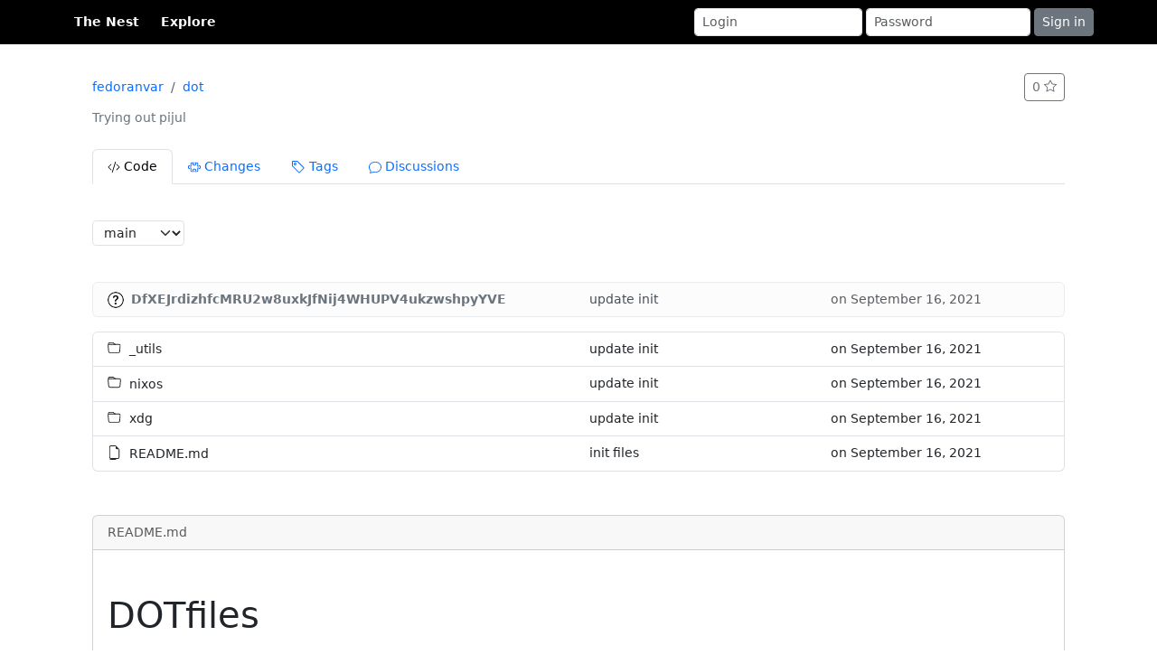

--- FILE ---
content_type: text/html
request_url: https://nest.pijul.com/fedoranvar/dot
body_size: 4446
content:
<!DOCTYPE html><html lang="en"> <head> <meta charset="utf-8"/> <meta name="viewport" content="width=device-width, initial-scale=1, shrink-to-fit=no"/> <title>fedoranvar/dot</title> <link rel="stylesheet" href="/static/nest.css"/> <noscript><style>.scr{display:none;}.noscriptshow{display:block !important;}</style></noscript> <script src="/static/2fa-auth.js"></script>  </head> <body class="d-flex flex-column min-vh-100"> <div class="container-fluid neg title"> <div class="container-lg"> <form id="signin" action="?login" method="POST"> <div class="row align-items-center" style="min-height: 3.5em"> <div class="col-auto my-2"> <a href="/">The Nest</a> </div> <div class="col-auto my-2 flex-grow-1"> <a href="/explore">Explore</a> </div> <div class="col col-2 p-0 ps-1"> <input id="signin_login" type="text" name="login" placeholder="Login" class="form-control form-control-sm m-1"/> </div> <div class="col col-2 p-1"> <input id="signin_password" type="password" name="password" placeholder="Password" class="form-control form-control-sm m-1"/> </div> <div class="col col-auto p-0"> <button class="btn btn-secondary btn-sm ms-1">Sign in</button> </div> </div> </form> </div> </div> <div class="container-lg p-3"> <div class="p-sm-3 pt-0"> <div class="row justify-content-between align-items-center"> <div class="col"> <nav aria-label="breadcrumb"> <ol class="breadcrumb p-0 my-0"> <li class="breadcrumb-item"><a href="/fedoranvar">fedoranvar</a></li> <li class="breadcrumb-item active"><a href="/fedoranvar/dot">dot</a></li> </ol> </nav> <script>document.body.addEventListener("keyup", function(e){ if(e.ctrlKey && e.key=="Enter"){ var title = document.getElementsByName("new_discussion_name")[0]; var comment = document.getElementsByName("new_discussion_comment")[0]; if(title.value != "" && comment.value != "") { document.getElementById("create_discussion").click() } else { window.location.href="/fedoranvar/dot/discussions/new"; } } }, false);</script>  </div> <div class="col col-auto"> <a class="btn btn-sm btn-outline-secondary" href="/fedoranvar/dot/followers">0 <svg width="1em" height="1em" viewbox="0 0 16 16" class="bi bi-star align-text-top" fill="currentColor" xmlns="http://www.w3.org/2000/svg"> <path fill-rule="evenodd" d="M2.866 14.85c-.078.444.36.791.746.593l4.39-2.256 4.389 2.256c.386.198.824-.149.746-.592l-.83-4.73 3.523-3.356c.329-.314.158-.888-.283-.95l-4.898-.696L8.465.792a.513.513 0 0 0-.927 0L5.354 5.12l-4.898.696c-.441.062-.612.636-.283.95l3.523 3.356-.83 4.73zm4.905-2.767l-3.686 1.894.694-3.957a.565.565 0 0 0-.163-.505L1.71 6.745l4.052-.576a.525.525 0 0 0 .393-.288l1.847-3.658 1.846 3.658a.525.525 0 0 0 .393.288l4.052.575-2.906 2.77a.564.564 0 0 0-.163.506l.694 3.957-3.686-1.894a.503.503 0 0 0-.461 0z"/> </svg> </a> </div> </div> <div class="text-secondary my-2"> Trying out pijul </div> <div class="row mt-4"> <div class="col"> <ul class="nav nav-tabs flex-nowrap"> <li class="nav-item"> <a class="nav-link active" href="/fedoranvar/dot"> <svg width="1em" height="1em" viewbox="0 0 16 16" class="bi bi-code-slash" fill="currentColor" xmlns="http://www.w3.org/2000/svg"> <path fill-rule="evenodd" d="M4.854 4.146a.5.5 0 0 1 0 .708L1.707 8l3.147 3.146a.5.5 0 0 1-.708.708l-3.5-3.5a.5.5 0 0 1 0-.708l3.5-3.5a.5.5 0 0 1 .708 0zm6.292 0a.5.5 0 0 0 0 .708L14.293 8l-3.147 3.146a.5.5 0 0 0 .708.708l3.5-3.5a.5.5 0 0 0 0-.708l-3.5-3.5a.5.5 0 0 0-.708 0zm-.999-3.124a.5.5 0 0 1 .33.625l-4 13a.5.5 0 0 1-.955-.294l4-13a.5.5 0 0 1 .625-.33z"/> </svg> Code </a> </li> <li class="nav-item"> <a class="nav-link" href="/fedoranvar/dot/changes"> <svg width="1em" height="1em" viewbox="0 0 16 16" class="bi bi-puzzle" fill="currentColor" xmlns="http://www.w3.org/2000/svg"> <path d="M4.605 2.5V2v.5zM3.61 3.6l.498-.043V3.55l-.498.05zM7 2.5h.5A.5.5 0 0 0 7 2v.5zm-.676 1.454l.304.397-.304-.397zm3.352 0l-.304.397.304-.397zM9 2.5V2a.5.5 0 0 0-.5.5H9zm3.39 1.1l-.498-.05v.007l.498.043zM12.1 7l-.498-.043a.5.5 0 0 0 .498.543V7zm1.854-.676l.397.304-.397-.304zm0 3.352l.397-.304-.397.304zM12.1 9v-.5a.5.5 0 0 0-.498.542L12.1 9zm.29 3.4l-.498.043v.007l.498-.05zM9 13.5h-.5a.5.5 0 0 0 .5.5v-.5zm.676-1.454l-.304-.397.304.397zm-3.352 0l.304-.397-.304.397zM7 13.5v.5a.5.5 0 0 0 .5-.5H7zm-2.395 0V13v.5zm-.995-1.1l.498.05v-.007L3.61 12.4zM3.9 9l.498.042A.5.5 0 0 0 3.9 8.5V9zm-1.854.676l-.397-.304.397.304zm0-3.352l-.397.304.397-.304zM3.9 7v.5a.5.5 0 0 0 .498-.543L3.9 7zm.705-5a1.5 1.5 0 0 0-1.493 1.65l.995-.1A.5.5 0 0 1 4.605 3V2zM7 2H4.605v1H7V2zm.5.882V2.5h-1v.382h1zm-.872 1.469c.375-.287.872-.773.872-1.469h-1c0 .195-.147.42-.48.675l.608.794zM6.5 4.5l.001-.006a.113.113 0 0 1 .012-.025.459.459 0 0 1 .115-.118l-.608-.794c-.274.21-.52.528-.52.943h1zM8 5c-.491 0-.912-.1-1.19-.24a.86.86 0 0 1-.271-.194.213.213 0 0 1-.039-.063V4.5h-1c0 .568.447.947.862 1.154C6.807 5.877 7.387 6 8 6V5zm1.5-.5v.003a.213.213 0 0 1-.039.064.86.86 0 0 1-.27.193C8.91 4.9 8.49 5 8 5v1c.613 0 1.193-.123 1.638-.346.415-.207.862-.586.862-1.154h-1zm-.128-.15c.065.05.099.092.115.119.008.013.01.021.012.025L9.5 4.5h1c0-.415-.246-.733-.52-.943l-.608.794zM8.5 2.883c0 .696.497 1.182.872 1.469l.608-.794c-.333-.255-.48-.48-.48-.675h-1zm0-.382v.382h1V2.5h-1zm2.895-.5H9v1h2.395V2zm1.493 1.65A1.5 1.5 0 0 0 11.395 2v1a.5.5 0 0 1 .498.55l.995.1zm-.29 3.392l.29-3.4-.996-.085-.29 3.4.996.085zm.284-.542H12.1v1h.782v-1zm.675-.48c-.255.333-.48.48-.675.48v1c.696 0 1.182-.497 1.469-.872l-.794-.608zm.943-.52c-.415 0-.733.246-.943.52l.794.608a.459.459 0 0 1 .118-.115.113.113 0 0 1 .025-.012L14.5 6.5v-1zM16 8c0-.613-.123-1.193-.346-1.638-.207-.415-.586-.862-1.154-.862v1h.003l.01.003a.237.237 0 0 1 .053.036.86.86 0 0 1 .194.27c.14.28.24.7.24 1.191h1zm-1.5 2.5c.568 0 .947-.447 1.154-.862C15.877 9.193 16 8.613 16 8h-1c0 .491-.1.912-.24 1.19a.86.86 0 0 1-.194.271.214.214 0 0 1-.063.039H14.5v1zm-.943-.52c.21.274.528.52.943.52v-1l-.006-.001a.113.113 0 0 1-.025-.012.458.458 0 0 1-.118-.115l-.794.608zm-.675-.48c.195 0 .42.147.675.48l.794-.608c-.287-.375-.773-.872-1.469-.872v1zm-.782 0h.782v-1H12.1v1zm.788 2.858l-.29-3.4-.996.084.29 3.401.996-.085zM11.395 14a1.5 1.5 0 0 0 1.493-1.65l-.995.1a.5.5 0 0 1-.498.55v1zM9 14h2.395v-1H9v1zm.5-.5v-.382h-1v.382h1zm0-.382c0-.195.147-.42.48-.675l-.608-.794c-.375.287-.872.773-.872 1.469h1zm.48-.675c.274-.21.52-.528.52-.943h-1l-.001.006a.113.113 0 0 1-.012.025.459.459 0 0 1-.115.118l.608.794zm.52-.943c0-.568-.447-.947-.862-1.154C9.193 10.123 8.613 10 8 10v1c.492 0 .912.1 1.19.24.14.07.226.14.271.194a.214.214 0 0 1 .039.063v.003h1zM8 10c-.613 0-1.193.123-1.638.346-.415.207-.862.586-.862 1.154h1v-.003l.003-.01a.214.214 0 0 1 .036-.053.859.859 0 0 1 .27-.194C7.09 11.1 7.51 11 8 11v-1zm-2.5 1.5c0 .415.246.733.52.943l.608-.794a.459.459 0 0 1-.115-.118.113.113 0 0 1-.012-.025L6.5 11.5h-1zm.52.943c.333.255.48.48.48.675h1c0-.696-.497-1.182-.872-1.469l-.608.794zm.48.675v.382h1v-.382h-1zM4.605 14H7v-1H4.605v1zm-1.493-1.65A1.5 1.5 0 0 0 4.605 14v-1a.5.5 0 0 1-.498-.55l-.995-.1zm.29-3.393l-.29 3.401.996.085.29-3.4-.996-.086zm-.284.543H3.9v-1h-.782v1zm-.675.48c.255-.333.48-.48.675-.48v-1c-.696 0-1.182.497-1.469.872l.794.608zm-.943.52c.415 0 .733-.246.943-.52l-.794-.608a.459.459 0 0 1-.118.115.112.112 0 0 1-.025.012L1.5 9.5v1zM0 8c0 .613.123 1.193.346 1.638.207.415.586.862 1.154.862v-1h-.003a.213.213 0 0 1-.064-.039.86.86 0 0 1-.193-.27C1.1 8.91 1 8.49 1 8H0zm1.5-2.5c-.568 0-.947.447-1.154.862C.123 6.807 0 7.387 0 8h1c0-.492.1-.912.24-1.19a.86.86 0 0 1 .194-.271.213.213 0 0 1 .063-.039H1.5v-1zm.943.52c-.21-.274-.528-.52-.943-.52v1l.006.001a.112.112 0 0 1 .025.012c.027.016.068.05.118.115l.794-.608zm.675.48c-.195 0-.42-.147-.675-.48l-.794.608c.287.375.773.872 1.469.872v-1zm.782 0h-.782v1H3.9v-1zm-.788-2.858l.29 3.4.996-.085-.29-3.4-.996.085z"/> </svg> Changes </a> </li> <li class="nav-item"> <a class="nav-link" href="/fedoranvar/dot/tags"> <svg xmlns="http://www.w3.org/2000/svg" width="16" height="16" fill="currentColor" class="bi bi-tag" viewbox="0 0 16 16"> <path d="M6 4.5a1.5 1.5 0 1 1-3 0 1.5 1.5 0 0 1 3 0zm-1 0a.5.5 0 1 0-1 0 .5.5 0 0 0 1 0z"/> <path d="M2 1h4.586a1 1 0 0 1 .707.293l7 7a1 1 0 0 1 0 1.414l-4.586 4.586a1 1 0 0 1-1.414 0l-7-7A1 1 0 0 1 1 6.586V2a1 1 0 0 1 1-1zm0 5.586 7 7L13.586 9l-7-7H2v4.586z"/> </svg> Tags </a> </li> <li class="nav-item"> <a class="nav-link" href="/fedoranvar/dot/discussions"> <svg width="1em" height="1em" viewbox="0 0 16 16" class="bi bi-chat" fill="currentColor" xmlns="http://www.w3.org/2000/svg"> <path fill-rule="evenodd" d="M2.678 11.894a1 1 0 0 1 .287.801 10.97 10.97 0 0 1-.398 2c1.395-.323 2.247-.697 2.634-.893a1 1 0 0 1 .71-.074A8.06 8.06 0 0 0 8 14c3.996 0 7-2.807 7-6 0-3.192-3.004-6-7-6S1 4.808 1 8c0 1.468.617 2.83 1.678 3.894zm-.493 3.905a21.682 21.682 0 0 1-.713.129c-.2.032-.352-.176-.273-.362a9.68 9.68 0 0 0 .244-.637l.003-.01c.248-.72.45-1.548.524-2.319C.743 11.37 0 9.76 0 8c0-3.866 3.582-7 8-7s8 3.134 8 7-3.582 7-8 7a9.06 9.06 0 0 1-2.347-.306c-.52.263-1.639.742-3.468 1.105z"/> </svg> Discussions </a> </li> </ul>  </div> </div> </div> <div class="p-sm-3"> <form class="needs-validation" method="POST" action="#" novalidate="novalidate"> <div class="btn-toolbar" role="toolbar" aria-label="Toolbar with button groups"> <div class="input-group my-2"> <select class="form-select form-select-sm" name="channel" onchange="this.form.submit()"> <option value="main" selected="selected">main</option> </select> </div> </div> </form> <script src="/static/form-validator.js"></script>  </div> <div class="p-sm-3"> <ul class="list-group"> <li class="list-group-item list-group-item-light"> <div class="row"> <div class="col col-6 text-truncate"> <img class="profile-picture-tiny" src="/identicon/DfXEJrdizhfcMRU2w8uxkJfNij4WHUPV4ukzwshpyYVE/small"/> <a class="author-muted ps-1" href="/DfXEJrdizhfcMRU2w8uxkJfNij4WHUPV4ukzwshpyYVE">DfXEJrdizhfcMRU2w8uxkJfNij4WHUPV4ukzwshpyYVE </a> </div> <div class="col col-3 text-truncate d-none d-sm-inline-block"> <a class="dirl" href="/fedoranvar/dot/changes/XB7HBV2BNV3MWN2LNMZ5GI7HNRDY3O2ETTMEYWK5BSWM463RLFHAC">update init </a> </div> <div class="col col-3 text-muted text-truncate pl-3 d-none d-md-inline-block text-right"> on September 16, 2021</div> </div> </li> </ul> <ul class="list-group mt-3"> <li class="list-group-item list-group-item-action"> <div class="row"> <div class="col text-truncate col-6"> <a class="dir dirl" href="/fedoranvar/dot:main/PZQKZZMMCXWQE.GQAAA">_utils</a> </div> <div class="col col-3 text-truncate d-none d-sm-inline-block"> <div class="d-block text-truncate"> <a class="dirl" href="/fedoranvar/dot/changes/XB7HBV2BNV3MWN2LNMZ5GI7HNRDY3O2ETTMEYWK5BSWM463RLFHAC">update init</a> </div> </div> <div class="col col-3 text-truncate pl-3 d-none d-md-inline-block text-right"> on September 16, 2021</div> </div> </li> <li class="list-group-item list-group-item-action"> <div class="row"> <div class="col text-truncate col-6"> <a class="dir dirl" href="/fedoranvar/dot:main/PZQKZZMMCXWQE.EEAAA">nixos</a> </div> <div class="col col-3 text-truncate d-none d-sm-inline-block"> <div class="d-block text-truncate"> <a class="dirl" href="/fedoranvar/dot/changes/XB7HBV2BNV3MWN2LNMZ5GI7HNRDY3O2ETTMEYWK5BSWM463RLFHAC">update init</a> </div> </div> <div class="col col-3 text-truncate pl-3 d-none d-md-inline-block text-right"> on September 16, 2021</div> </div> </li> <li class="list-group-item list-group-item-action"> <div class="row"> <div class="col text-truncate col-6"> <a class="dir dirl" href="/fedoranvar/dot:main/PZQKZZMMCXWQE.B4AAA">xdg</a> </div> <div class="col col-3 text-truncate d-none d-sm-inline-block"> <div class="d-block text-truncate"> <a class="dirl" href="/fedoranvar/dot/changes/XB7HBV2BNV3MWN2LNMZ5GI7HNRDY3O2ETTMEYWK5BSWM463RLFHAC">update init</a> </div> </div> <div class="col col-3 text-truncate pl-3 d-none d-md-inline-block text-right"> on September 16, 2021</div> </div> </li> <li class="list-group-item list-group-item-action"> <div class="row"> <div class="col text-truncate col-6"> <a class="file dirl" href="/fedoranvar/dot:main/PZQKZZMMCXWQE.K4AAA">README.md</a> </div> <div class="col col-3 text-truncate d-none d-sm-inline-block"> <div class="d-block text-truncate"> <a class="dirl" href="/fedoranvar/dot/changes/PZQKZZMMCXWQFVJFCQAHPRHOGILUNZH3BS7WGQFE6PH3WWYTQQBQC">init files</a> </div> </div> <div class="col col-3 text-truncate pl-3 d-none d-md-inline-block text-right"> on September 16, 2021</div> </div> </li> </ul> <div class="card my-5"> <div class="card-header text-muted"> README.md </div> <div class="card-body readme"> <h1>DOTfiles</h1>
<h2>Installation</h2>
<p>Clone repo and stow all packages</p>
<pre><code>git clone https://github.com/fedoranvar/dot.git
cd dot/xdg
./install.sh
</code></pre>
 </div> </div> </div>   </div> <div class="container-fluid neg mt-auto"> <footer class="container-lg"> <div class="row justify-content-between"> <div class="col col-auto p-3"> <ul class="footer-links"> <li><a href="/site/terms.html">Terms</a></li> <li><a href="/site/privacy.html">Privacy</a></li> <li><a href="/site/pricing.html">Pricing</a></li> <li><a href="https://pijul.org/manual/the_nest.html">Help</a></li> </ul> </div> <div class="col col-auto p-3"> © 2017 - 2026 by the Pijul team </div> </div> </footer> </div>   </body> </html> 

--- FILE ---
content_type: text/javascript
request_url: https://nest.pijul.com/static/2fa-auth.js
body_size: 589
content:
!function(e,t){"object"==typeof exports&&"object"==typeof module?module.exports=t():"function"==typeof define&&define.amd?define([],t):"object"==typeof exports?exports.twofa=t():e.twofa=t()}(self,(()=>(()=>{"use strict";function e(e){return btoa(String.fromCharCode(...e))}function t(e){for(var t=atob(e),n=new Uint8Array(t.length),a=0;a<t.length;a++)n[a]=t.charCodeAt(a);return n}async function n(n){n.preventDefault();let a=new URLSearchParams(new FormData(n.target));a.set("js","");let o=await fetch(window.location.pathname+"?login=",{method:"POST",body:a});if(console.log("status",o.status,o.redirected,o.url),200==o.status){let n=await o.json();if("redirect"in n)return void(window.location.href=n.redirect);let a=n.id,r=n.challenge;console.log(a,r),r.publicKey.challenge=t(r.publicKey.challenge.replace(/-/g,"+").replace(/_/g,"/"));for(let e of r.publicKey.allowCredentials)e.id=t(e.id.replace(/-/g,"+").replace(/_/g,"/"));console.log("chal",r);let i=await navigator.credentials.get(r);if(!i)return;const l={id:i.id,type:i.type,rawId:e(new Uint8Array(i.rawId)),response:{authenticatorData:e(new Uint8Array(i.response.authenticatorData)),clientDataJSON:e(new Uint8Array(i.response.clientDataJSON)),signature:e(new Uint8Array(i.response.signature)),userHandle:i.response.userHandle?e(new Uint8Array(i.response.userHandle)):null}};(await fetch("/api/2falogin",{method:"POST",body:JSON.stringify({id:a,cred:l})})).ok&&("/mfa"==window.location.pathname?window.location.href="/":window.location.reload())}}return window.addEventListener("load",(async()=>{let e=document.getElementById("signin");console.log(e),e&&e.addEventListener("submit",n)})),{}})()));

--- FILE ---
content_type: image/svg+xml
request_url: https://nest.pijul.com/static/file.svg
body_size: 9
content:
<svg width="1em" height="1em" viewBox="0 0 16 16" class="bi bi-file-earmark" fill="rgb(33, 37, 41)" xmlns="http://www.w3.org/2000/svg"><path d="M4 0h5.5v1H4A1 1 0 003 2v12a1 1 0 001 1h8a1 1 0 001-1V4.5h1V14a2 2 0 01-2 2H4a2 2 0 01-2-2V2a2 2 0 012-2z"/><path d="M9.5 3V0L14 4.5h-3A1.5 1.5.0 019.5 3z"/></svg>

--- FILE ---
content_type: text/javascript
request_url: https://nest.pijul.com/static/form-validator.js
body_size: 223
content:
(function() {
    'use strict';
    window.addEventListener('load', function() {
        // Fetch all the forms we want to apply custom Bootstrap validation styles to
        var forms = document.getElementsByClassName('needs-validation');
        // Loop over them and prevent submission
        var validation = Array.prototype.filter.call(forms, function(form) {
            form.addEventListener('submit', function(event) {
                if (form.checkValidity() === false) {
                    event.preventDefault();
                    event.stopPropagation();
                }
                var inputs = $(form).find('input');
                for(var i = 0; i < inputs.length; i++) {
                    console.log(inputs[i], inputs[i].required);
                    if(inputs[i].required) {
                        console.log(inputs[i].parentNode);
                        inputs[i].parentNode.classList.add('was-validated');
                    }
                }
            }, false);
        });
    }, false);
})();
